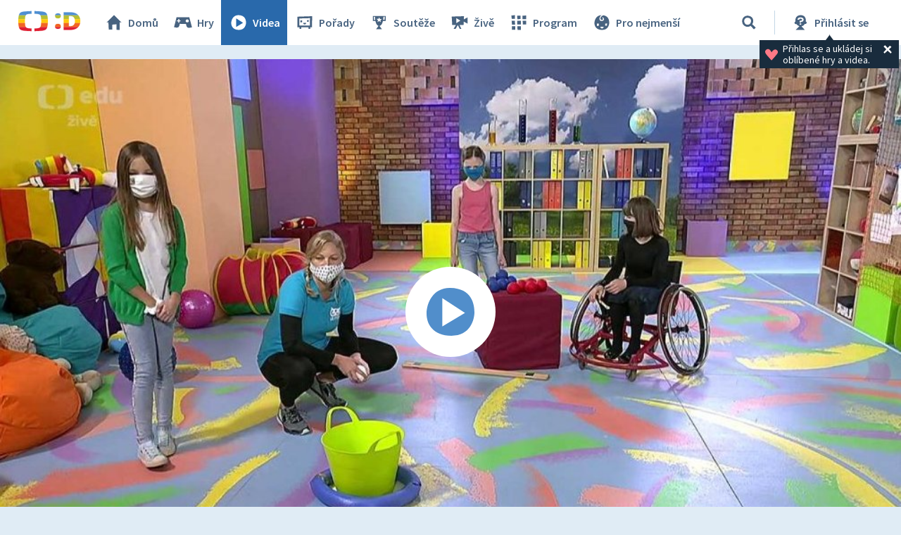

--- FILE ---
content_type: text/plain; charset=utf-8
request_url: https://events.getsitectrl.com/api/v1/events
body_size: 558
content:
{"id":"66ef38246e100fa2","user_id":"66ef38246e65c356","time":1768400392632,"token":"1768400392.e96b820ea9cf84f091a7d17f568ee9b0.36555c07dab03c69309c8822dbc7d002","geo":{"ip":"3.138.111.203","geopath":"147015:147763:220321:","geoname_id":4509177,"longitude":-83.0061,"latitude":39.9625,"postal_code":"43215","city":"Columbus","region":"Ohio","state_code":"OH","country":"United States","country_code":"US","timezone":"America/New_York"},"ua":{"platform":"Desktop","os":"Mac OS","os_family":"Mac OS X","os_version":"10.15.7","browser":"Other","browser_family":"ClaudeBot","browser_version":"1.0","device":"Spider","device_brand":"Spider","device_model":"Desktop"},"utm":{}}